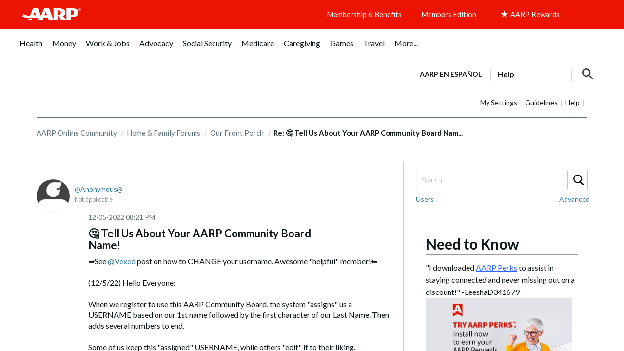

--- FILE ---
content_type: text/html; charset=UTF-8
request_url: https://community.aarp.org/t5/Our-Front-Porch/Tell-Us-About-Your-AARP-Community-Board-Name/m-p/2474106/highlight/true
body_size: 1872
content:
<!DOCTYPE html>
<html lang="en">
<head>
    <meta charset="utf-8">
    <meta name="viewport" content="width=device-width, initial-scale=1">
    <title></title>
    <style>
        body {
            font-family: "Arial";
        }
    </style>
    <script type="text/javascript">
    window.awsWafCookieDomainList = [];
    window.gokuProps = {
"key":"AQIDAHjcYu/GjX+QlghicBgQ/7bFaQZ+m5FKCMDnO+vTbNg96AH8rhIMJ+z/0ZlnwNGCUsFTAAAAfjB8BgkqhkiG9w0BBwagbzBtAgEAMGgGCSqGSIb3DQEHATAeBglghkgBZQMEAS4wEQQM0xF1depSHZO07bzbAgEQgDtkDWjfu/iA1FFovrm1DbICsUAV04yfVyp7MT61DYp7EWM6jDnLUg9RkBp27QieKrX3EpH4gWzcP8WQoA==",
          "iv":"D549iwHl9gAAAkf4",
          "context":"4kyilWA82NVi/[base64]/nMknpb1ll1et6VZvQoUmHZeNIhGsq55G0MAhMK4hfpkvcaS6/nOnNmrIBVmLkxIOJvVUtcd83+47x6DqKww0MD6GzHiU4xVtwIhFvf2E6F5Yzk5sEbWERtwOuu/O8N6fmgM7fwo4owvaJX5ZWtPwiKi2Enyy5XsKygLL"
};
    </script>
    <script src="https://bc0439715fa6.967eb88d.us-east-2.token.awswaf.com/bc0439715fa6/1ff0760906d5/e04be9dda55e/challenge.js"></script>
</head>
<body>
    <div id="challenge-container"></div>
    <script type="text/javascript">
        AwsWafIntegration.saveReferrer();
        AwsWafIntegration.checkForceRefresh().then((forceRefresh) => {
            if (forceRefresh) {
                AwsWafIntegration.forceRefreshToken().then(() => {
                    window.location.reload(true);
                });
            } else {
                AwsWafIntegration.getToken().then(() => {
                    window.location.reload(true);
                });
            }
        });
    </script>
    <noscript>
        <h1>JavaScript is disabled</h1>
        In order to continue, we need to verify that you're not a robot.
        This requires JavaScript. Enable JavaScript and then reload the page.
    </noscript>
</body>
</html>